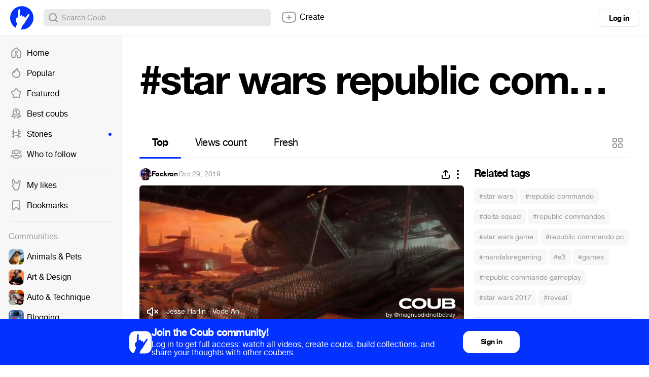

--- FILE ---
content_type: text/html; charset=utf-8
request_url: https://coub.com/coubs/23n2co/increment_views?player=html5&type=site&platform=desktop
body_size: 36
content:
21568